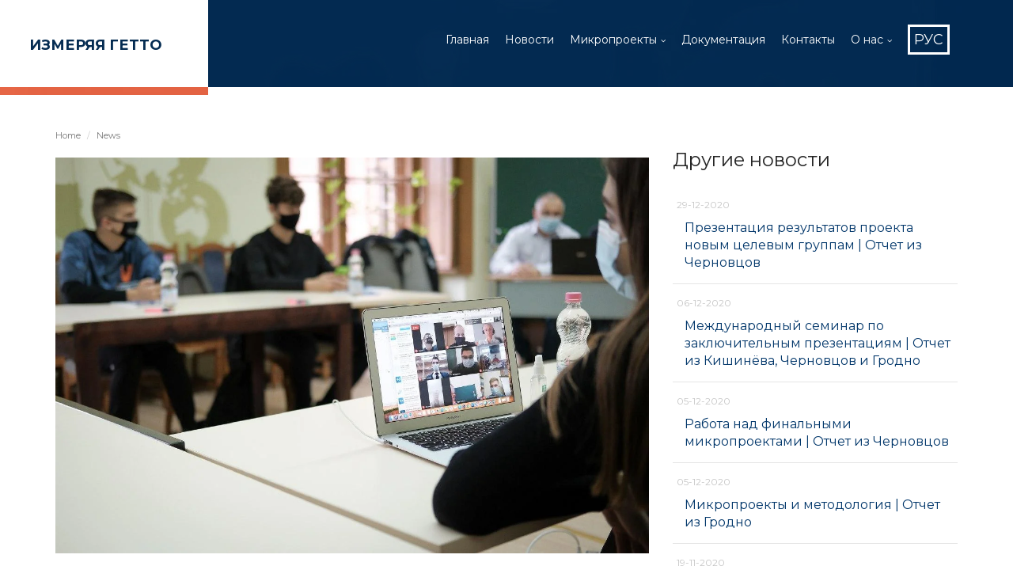

--- FILE ---
content_type: text/html; charset=UTF-8
request_url: https://ghettos.digital/getNews=14
body_size: 6437
content:
<!DOCTYPE html>

<html lang="en-US" xmlns="http://www.w3.org/1999/html" xmlns="http://www.w3.org/1999/html">
<head>
    <!-- Global site tag (gtag.js) - Google Analytics -->
    <script async src="https://www.googletagmanager.com/gtag/js?id=G-QGN0VZD6S9"></script>
    <script>
        window.dataLayer = window.dataLayer || [];
        function gtag(){dataLayer.push(arguments);}
        gtag('js', new Date());

        gtag('config', 'G-QGN0VZD6S9');
    </script>
    <meta charset="UTF-8"/>
    <meta name="viewport" content="width=device-width, initial-scale=1.0">
    <meta name="author" content="Theme Starz">

    <link href='https://fonts.googleapis.com/css?family=Montserrat:400,700' rel='stylesheet' type='text/css'>
    <link href="./mainTemplate/assets/css/font-awesome.css" rel="stylesheet" type="text/css">
    <link rel="stylesheet" href="./mainTemplate/assets/bootstrap/css/bootstrap.css" type="text/css">
    <link rel="stylesheet" href="./mainTemplate/assets/css/selectize.css" type="text/css">
    <link rel="stylesheet" href="./mainTemplate/assets/css/owl.carousel.css" type="text/css">
    <link rel="stylesheet" href="./mainTemplate/assets/css/vanillabox/vanillabox.css" type="text/css">
    <link rel="stylesheet" href="./mainTemplate/assets/css/layerslider.css" type="text/css">
    <link rel="stylesheet" href="./mainTemplate/assets/css/flexslider.css" type="text/css">

    <link rel="stylesheet" href="./mainTemplate/assets/css/style.css" type="text/css">

    <title>ИЗМЕРЯЯ ГЕТТО </title>
    <style>
        .smallCaps {
            font-variant: small-caps;
        }
        .logoTitle {
            font-weight: 700;
            font-size: 100%;
            color: #052c52;
            left: 13%;
            top: 16%;
            /*margin-right: 15px;*/
        }
        .footerTag{
            margin-bottom: 10px;
            color: #062d53;
            font-weight: 600;
            font-size: 15px;
        }
        #footer-content{
            overflow: hidden;
        }
        #ff{
            display: flex;
        }
        .footerText{
            /*left: 8%;*/
        }
        .footerLogo2{
            max-width: 176px;
            width: auto;
            top: -17%;
            height: auto;
        }
        .footerLogo1{
            max-width: 188px;top: 10px
        }
        @media  screen and (max-width: 1024px){
            .logoTitle{
                /*font-size: 0.8em;*/
                font-size: 80%;
                left: 7%;
                /*margin-right: 15px;*/
            }
            #ff{
                display: table;
            }
            #page-content{
                padding: 0% 6% 0% 6%;
            }
            .logoPhoto{
                left: 16%;
            }
            .footerText{
                /*left: 2%;*/
            }
            .footerLogo2{
                left: -19%;
            }
            .footerLogo1{
                left: -24%;
            }

        }
        .ft2{
            color: #c5c5c5 !important;
        }
    </style>


</head>

<body class="page-homepage-courses">
<!-- Wrapper -->
<div class="wrapper">
    <!-- Header -->
    <div class="navigation-wrapper">
        
        
        
        
        
        
        
        
        
        
        
        <div class="primary-navigation-wrapper">
            <header class="navbar" id="top" role="banner">

                <div class="navbar-header">
                    <button class="navbar-toggle" type="button" data-toggle="collapse" data-target=".bs-navbar-collapse">
                        <span class="sr-only">Toggle navigation</span>
                        <span class="icon-bar"></span>
                        <span class="icon-bar"></span>
                        <span class="icon-bar"></span>
                    </button>
                    <div class="navbar-brand nav" id="brand">
                                                    <a href="home"><h1 class="logoTitle">ИЗМЕРЯЯ ГЕТТО</h1></a>
                                            </div>
                </div>

                <div class="container">
                    <nav class="collapse navbar-collapse bs-navbar-collapse navbar-right" role="navigation">
                        <ul class="nav navbar-nav">
                            <li id="pageHome">
                                <a href="home">Главная</a>
                            </li>
                            <li id="pageNews">
                                <a href="news">Новости</a>
                            </li>

                            <li id="pageProject">
                                <a href="#" class="has-child no-link">Микропроекты</a>
                                <ul class="list-unstyled child-navigation">
                                    <li><a href="all-micro-projects">Все микропроекты</a></li>
                                    <li><a href="micro-projects-chernivtsi">Черновцы</a></li>
                                    <li><a href="micro-projects-grodno">Гродно</a></li>
                                    <li><a href="micro-projects-chisinau">Кишинёв</a></li>
                                </ul>
                            </li>
                            <li id="pageDoc">
                                <a href="documentation">Документация</a>
                            </li>
                            <li id="pageContact">
                                <a href="contact">Контакты</a>
                            </li>
                            <li id="pageAbout">
                                <a href="#" class="has-child no-link">О нас</a>
                                <ul class="list-unstyled child-navigation">
                                    <li><a href="team">Команда</a></li>
                                    <li><a href="participants">Участники</a></li>
                                </ul>
                            </li>
                            <li>

                                <a>
                                                                                                                                                                                                                                                                                                                                                                                                                        <span style="font-size: 18px; border: solid;    padding: 5px;">РУС</span></a>
                                                                                                                                                                        <ul class="list-unstyled child-navigation">
                                                                                                                        <li><a href="setLang=4"><span  style="margin: -2px;"> DE</span></a></li>
                                                                                                                                                                <li><a href="setLang=1"><span  style="margin: -2px;"> EN</span></a></li>
                                                                                                                                                                <li><a href="setLang=55"><span  style="margin: -2px;"> RO</span></a></li>
                                                                                                                                                                <li><a href="setLang=58"><span  style="margin: -2px;"> БЛР</span></a></li>
                                                                                                                                                                                                                                            <li><a href="setLang=2"><span  style="margin: -2px;"> УКР</span></a></li>
                                                                                                            </ul>
                            </li>
                        </ul>
                    </nav>
                    <div class="social">

                    </div>
                </div>
            </header>
        </div>
        <div class="background">
            <img src="./mainTemplate/assets/img/background-city.png"  alt="background">
        </div>
    </div>
    <!-- end Header -->

    <!-- Homepage Slider -->
    <section id="homepage-slider">
            </section>
    <!-- end Homepage Slider -->
    <div class="container">
            </div>
    <!-- Page Content -->
    <div id="page-content">
            <style>
        .datePosition{
            margin-right: 10px;
            font-size: 12px;
            letter-spacing: 0.05em;
        }
        .fontTitle{
            font-size: 30px;
        }
        p{
            line-height: 23px;
            margin: 0 0 15px;
        }
        .fontSizeNewsTitle{
            font-size: 16px;
        }
        blockquote{
            font-size: 13px;
            font-style: italic;
            margin-left: 6%;
        }
        li{
            color: #767676;
        }
    </style>
        <div class="container">
            <br><br>
            <ol class="breadcrumb">
                <li><a href="home">Home</a></li>
                <li class="active">News</li>
            </ol>
            <div class="row">
                <!--MAIN Content-->
                <div class="col-md-8">
                    <div id="page-main">
                        <section id="blog-detail">
                            <article class="blog-detail" style="font-size: 15px">
                                <header class="blog-detail-header">
                                    <img src="http://ghettos.digital/public/uploadFile/photo/photo_2020-10-09_16-26-20_1605476066.jpg">
                                    <div class="blog-detail-meta">
                                        <h2 class="fontTitle">Установление контактов между участниками из разных стран ǀ Отчет из Черновцов</h2>
                                        <br>
                                        <span style="margin-right: 10px;" class="date datePosition"><span class=""></span>09-11-2020</span> <span style="margin-right: 10px;" class="datePosition"> | </span>   <span  style="    margin-right: 10px;" class="date datePosition"><span></span>Татьяна Мигаеси</span>
                                    </div>
                                </header>
                                <hr>
                                <p>Во время встреч с участниками с Украины, Белоруси и Молдовы нам удалось обсудить наши проекты. Хотя нам не удалось увидеться в реальной жизни, обсуждение в интернете также было очень полезным и стало прекрасной возможностью поделиться своим опытом и прогрессом в ходе проекта.</p>

<p>Все студенты, в независимости от расстояния, происхождения или разных специальностей, имеют одну цель: сделать проект, который откроет еврейскую историю по-новому в каждой стране, и будет использован как учебная база для студентов, которые хотят узнать больше о гетто в своей стране. Это непростая работа и поэтому обоюдная поддержка и помощь друг другу имеют большое значение. Обсуждая проблемы, с которыми мы сталкивались, как мы находили к ним решения или давали советы друг другу, мы развиваем наш проект в правильном направлении.</p>

<p>Кроме того, мы заметили определённую идентичность между нашими проектами, в большинстве реакция людей на тему гетто, а именно насколько хорошо они знают об еврейской культуре в их родных городах. Большинство людей, например, в Черновцах и Кишинёве, знают об этом очень мало и в основном разбираются в этой теме люди старшего поколения. Это ещё раз доказывает важность нашего проекта и то, как он может улучшить знания молодого поколения по этой теме.</p>

<p>Мы обсудили следующее:</p>

<ol>
	<li>Ход нашего проекта, на какой фазе мы находимся на момент обсуждения.</li>
	<li>Трудности, с которыми мы сталкивались или, если трудности не появлялись вообще.</li>
	<li>Как найти решение совместных проблем.</li>
	<li>Обмен знаниями о ситуации с гетто между странами.</li>
	<li>Наши впечатления о проекте.</li>
</ol>

<p>Интернет-дискуссии студентов есть важной частью проекта, поскольку они помогают открыть для себя проект с новой стороны, не говоря уже о возможности сравнить наши результаты и поделиться своим опытом. Всё это и делает нас одной большой командой.</p>

                            </article>
                        </section><!-- /.blog-detail -->

                        <hr>
                    </div><!-- /#page-main -->
                                                        </div><!-- /.col-md-8 -->

                <!--SIDEBAR Content-->
                <div class="col-md-4">
                    <div id="page-sidebar" class="sidebar">
                        <aside class="news-small" id="news-small">
                            <header>
                                <h2>Другие новости</h2>
                            </header>
                            <div class="section-content">
                                                                <article>
                                    <figure class="date"><i ></i>29-12-2020</figure>
                                    <header><a class="fontSizeNewsTitle" href="getNews=25">Презентация результатов проекта новым целевым группам | Отчет из Черновцов</a></header>
                                </article><!-- /article -->
                                                                <article>
                                    <figure class="date"><i ></i>06-12-2020</figure>
                                    <header><a class="fontSizeNewsTitle" href="getNews=24">Международный семинар по заключительным презентациям | Отчет из Кишинёва, Черновцов и Гродно</a></header>
                                </article><!-- /article -->
                                                                <article>
                                    <figure class="date"><i ></i>05-12-2020</figure>
                                    <header><a class="fontSizeNewsTitle" href="getNews=22">Работа над финальными микропроектами | Отчет из Черновцов</a></header>
                                </article><!-- /article -->
                                                                <article>
                                    <figure class="date"><i ></i>05-12-2020</figure>
                                    <header><a class="fontSizeNewsTitle" href="getNews=23">Микропроекты и методология | Отчет из Гродно</a></header>
                                </article><!-- /article -->
                                                                <article>
                                    <figure class="date"><i ></i>19-11-2020</figure>
                                    <header><a class="fontSizeNewsTitle" href="getNews=21">Микропроекты на финальном этапе | Отчет из Кишинёва</a></header>
                                </article><!-- /article -->
                                                                <article>
                                    <figure class="date"><i ></i>05-11-2020</figure>
                                    <header><a class="fontSizeNewsTitle" href="getNews=17">Онлайн-встреча международных участников ǀ Отчет из Кишинёва</a></header>
                                </article><!-- /article -->
                                                            </div><!-- /.section-content -->
                            <a href="news" style="float: right" class="read-more">Архив новостей</a>
                        </aside><!-- /.news-small -->

                    </div><!-- /#sidebar -->

                </div><!-- /.col-md-4 -->
            </div><!-- /.row -->
        </div><!-- /.container -->
    </div>
    <!-- end Page Content -->

    <!-- Footer -->
    <footer id="page-footer">
        <section id="footer-top" style="background-color: #062d53;">
            <div class="container">
                <div class="footer-inner" style="color: white">
                    <div class="footer-social" style="margin-bottom: 0px">

                        <div class="icons">

                            <a href="https://www.facebook.com/measuring.ghettos/" target="_blank"><i style="color: white;" class="fa fa-facebook"></i></a>
                            <a href="https://www.youtube.com/channel/UC7oTiYno43fU-xGjTcPOD_w" target="_blank"><i style="color: white;" class="fa fa-youtube-play"></i></a>
                        </div><!-- /.icons -->
                    </div><!-- /.social -->
                    
                    
                    
                    
                    
                    
                    
                    
                </div><!-- /.footer-inner -->
            </div><!-- /.container -->
        </section><!-- /#footer-top -->

        <section style="padding: 8px 0px 2px 1px;" id="footer-content">
            <div class="container">
                <div class="row" id="ff">
                    <div class="col-md-5 footerText" style="    margin-right: 3%;">
                        <h1 class="footerTag" >При финансовой поддержке</h1>
                        <p style="color: #062d53; width: 90%">Федерального министерства иностранных дел Германии в рамках программы «Расширение сотрудничества с гражданским обществом стран Восточного партнерства и России»<br>#CivilSocietyCooperation</p>
                    </div>
                    <div class="col-md-3">
                        <aside class="logo">
                            <img src="http://ghettos.digital/logo/AA_Office_colour_en.png" class="vertical-center footerLogo1">
                        </aside>
                    </div>
                    <div class="col-md-3" style="left: -5%">
                        <aside class="logo">
                            <img src="./logo/CSC-Logo-web.png" class="vertical-center footerLogo2">
                        </aside>
                    </div><!-- /.col-md-3 -->

                    
                    
                    
                    
                    
                    
                    
                    
                    
                    
                    
                    
                    
                    
                    
                    
                    
                    
                    
                    
                    
                    
                    
                    
                    
                    
                    
                    
                    
                    

                </div><!-- /.row -->
                <hr>
                <div class="row" style="display: contents;">
                    <p align="right" class="ft2">© 2026  All rights reserved  |  <a style="color: #c5c5c5 !important;" href="/aboutSite" target="_blank">About this Website</a>  | <a style="color: #c5c5c5 !important;" href="/privacyPolicy" target="_blank">Privacy Policy</a></p>
                </div><!-- /.row -->

            </div><!-- /.container -->
            <div style="background-color: #fff;" class="background"><img src="./mainTemplate/assets/img/background-city.png" class="" alt=""></div>
        </section><!-- /#footer-content -->

        
        
        
        
        
        
        

    </footer>
    <!-- end Footer -->

</div>
<!-- end Wrapper -->

<script type="text/javascript" src="./mainTemplate/assets/js/jquery-2.1.0.min.js"></script>
<script type="text/javascript" src="./mainTemplate/assets/js/jquery-migrate-1.2.1.min.js"></script>
<script type="text/javascript" src="./mainTemplate/assets/bootstrap/js/bootstrap.min.js"></script>
<script type="text/javascript" src="./mainTemplate/assets/js/selectize.min.js"></script>
<script type="text/javascript" src="./mainTemplate/assets/js/owl.carousel.min.js"></script>
<script type="text/javascript" src="./mainTemplate/assets/js/jquery.validate.min.js"></script>
<script type="text/javascript" src="./mainTemplate/assets/js/jquery.placeholder.js"></script>
<script type="text/javascript" src="./mainTemplate/assets/js/jQuery.equalHeights.js"></script>
<script type="text/javascript" src="./mainTemplate/assets/js/icheck.min.js"></script>
<script type="text/javascript" src="./mainTemplate/assets/js/jquery.vanillabox-0.1.5.min.js"></script>




<script type="text/javascript" src="./mainTemplate/assets/js/jquery.flexslider-min.js"></script>
<script type="text/javascript" src="./mainTemplate/assets/js/retina-1.1.0.min.js"></script>

<script type="text/javascript" src="./mainTemplate/assets/js/custom.js"></script>

</body>
</html>







--- FILE ---
content_type: application/x-javascript
request_url: https://ghettos.digital/mainTemplate/assets/js/jQuery.equalHeights.js
body_size: 600
content:
/*--------------------------------------------------------------------
 * JQuery Plugin: "EqualHeights" & "EqualWidths"
 * by:	Scott Jehl, Todd Parker, Maggie Costello Wachs (http://www.filamentgroup.com)
 *
 * Copyright (c) 2007 Filament Group
 * Licensed under GPL (http://www.opensource.org/licenses/gpl-license.php)
 *
 * Description: Compares the heights or widths of the top-level children of a provided element
 and sets their min-height to the tallest height (or width to widest width). Sets in em units
 by default if pxToEm() method is available.
 * Dependencies: jQuery library, pxToEm method	(article: http://www.filamentgroup.com/lab/retaining_scalable_interfaces_with_pixel_to_em_conversion/)
 * Usage Example: $(element).equalHeights();
 Optional: to set min-height in px, pass a true argument: $(element).equalHeights(true);
 * Version: 2.0, 07.24.2008
 * Changelog:
 *  08.02.2007 initial Version 1.0
 *  07.24.2008 v 2.0 - added support for widths
 --------------------------------------------------------------------*/

$.fn.equalHeights = function(px) {
    $(this).each(function(){
        var currentTallest = 0;
        $(this).children().each(function(i){
            if ($(this).height() > currentTallest) { currentTallest = $(this).height(); }
        });
        if (!px && Number.prototype.pxToEm) currentTallest = currentTallest.pxToEm(); //use ems unless px is specified
        // for ie6, set height since min-height isn't supported
        if ($.browser.msie && $.browser.version == 6.0) { $(this).children().css({'height': currentTallest}); }
        $(this).children().css({'min-height': currentTallest});
    });
    return this;
};

// just in case you need it...
$.fn.equalWidths = function(px) {
    $(this).each(function(){
        var currentWidest = 0;
        $(this).children().each(function(i){
            if($(this).width() > currentWidest) { currentWidest = $(this).width(); }
        });
        if(!px && Number.prototype.pxToEm) currentWidest = currentWidest.pxToEm(); //use ems unless px is specified
        // for ie6, set width since min-width isn't supported
        if ($.browser.msie && $.browser.version == 6.0) { $(this).children().css({'width': currentWidest}); }
        $(this).children().css({'min-width': currentWidest});
    });
    return this;
};

--- FILE ---
content_type: application/x-javascript
request_url: https://ghettos.digital/mainTemplate/assets/js/jquery.vanillabox-0.1.5.min.js
body_size: 3742
content:
(function($){/*
 Vanillabox
 (C) 2013 cocopon.

 Licensed under the MIT license:
 http://www.opensource.org/licenses/mit-license.php
*/
    var d;

    function h() {}

    function k(a, b) {
        return void 0 !== a ? a : b
    }

    function l(a) {
        function b() {}
        b.prototype = m.prototype;
        a.prototype = new b
    }

    function n(a, b) {
        var c = a.length,
            e;
        for (e = 0; e < c; e++) b.call(this, a[e], e)
    }

    function q(a, b) {
        var c = [],
            e = a.length,
            f;
        for (f = 0; f < e; f++) c.push(b.call(this, a[f], f));
        return c
    }

    function r() {
        var a = new $.Deferred;
        setTimeout(function () {
            a.resolve()
        }, 0);
        return a.promise()
    }

    function s() {
        return !!navigator.userAgent.match(/(ipod|iphone|ipad)/ig)
    };

    function t() {};
    var u = {
            ra: function (a) {
                return a.a.show()
            },
            ba: function (a) {
                return a.a.hide()
            },
            qa: function (a) {
                u.Q(a);
                return a.a.show()
            },
            aa: function (a) {
                return a.a.hide()
            },
            Q: function (a) {
                var b = a.f,
                    c = b.p(),
                    e = v(a, c);
                b.a.css({
                    width: c.width,
                    height: c.height
                });
                a.a.css({
                    left: e.left,
                    top: e.top
                });
                return r()
            },
            pa: function (a) {
                return a.a.show()
            },
            $: function (a) {
                return a.a.hide()
            }
        },
        w = {
            ra: function (a) {
                return a.a.fadeIn(200)
            },
            ba: function (a) {
                return a.a.fadeOut(300)
            },
            ta: function (a, b, c, e) {
                var f = a.f.a;
                f.stop();
                b = f.animate({
                        width: b.width,
                        height: b.height
                    },
                    e);
                a = a.a;
                a.stop();
                c = a.animate({
                    left: c.left,
                    top: c.top
                }, e);
                return $.when(b, c)
            },
            qa: function (a) {
                var b = a.f,
                    c = b.p(),
                    e = v(a, c);
                b.a.css({
                    width: c.width,
                    height: c.height
                });
                a.a.css({
                    left: e.left,
                    top: e.top
                });
                return r()
            },
            aa: function () {
                return r()
            },
            Q: function (a) {
                var b = a.f.p(),
                    c = v(a, b);
                return w.ta(a, b, c, 300)
            },
            pa: function (a) {
                return a.a.fadeIn(200)
            },
            $: function (a) {
                return a.a.fadeOut(300)
            }
        };
    var x = {
        none: u,
        "default": w
    };

    function z() {
        this.c()
    }
    d = z.prototype;
    d.c = function () {
        var a = $("<div>");
        a.addClass("vnbx-mask");
        this.a = a;
        this.e()
    };
    d.b = function () {
        this.g();
        this.a = null
    };
    d.e = function () {
        $(window).on("resize", $.proxy(this.H, this));
        this.a.on("click", $.proxy(this.o, this))
    };
    d.g = function () {
        $(window).off("resize", this.H);
        this.a.off("click", this.o)
    };
    d.B = function () {
        var a = this.a;
        a.width("");
        a.height("");
        var b = $(window),
            c = $(document),
            e = Math.max(c.width(), b.width()),
            b = Math.max(c.height(), b.height());
        a.width(e);
        a.height(b)
    };
    d.H = function () {
        this.B()
    };
    d.o = function () {
        $(this).trigger("vnbx_click")
    };

    function A(a) {
        a = a || {};
        this.l = k(a.u, w);
        this.k = k(a.s, "both");
        this.c()
    }
    d = A.prototype;
    d.c = function () {
        var a = $("<div>");
        console.log('bbbb');
        a.addClass("vnbx-container");
        this.a = a;
        this.e()
    };
    d.b = function () {
        this.g();
        this.a = null
    };
    d.e = function () {};
    d.g = function () {
        this.w()
    };
    d.S = function () {
        $(this.d).on("vnbx_complete", $.proxy(this.D, this))
    };
    d.w = function () {
        $(this.d).off("vnbx_complete", this.D)
    };
    d.p = function () {
        var a = this.d,
            b = {
                width: 0,
                height: 0
            };
        a && (b = a.p());
        return {
            width: Math.max(b.width, 200),
            height: Math.max(b.height, 150)
        }
    };

    function B(a) {
        a.ea = {
            width: !0 === a.k || "both" === a.k || "horizontal" === a.k ? (window.innerWidth || document.documentElement.clientWidth) - 100 : Number.MAX_VALUE,
            height: !0 === a.k || "both" === a.k || "vertical" === a.k ? (window.innerHeight || document.documentElement.clientHeight) - 100 : Number.MAX_VALUE
        };
        a.d && C(a)
    }

    function C(a) {
        var b = a.ea;
        a.d.W(Math.max(b.width, 200), Math.max(b.height, 150))
    }
    d.B = function () {
        var a = this.d,
            b = a.p();
        a.a.css({
            marginLeft: -Math.round(b.width / 2),
            marginTop: -Math.round(b.height / 2)
        })
    };
    d.D = function () {
        this.B()
    };

    function D(a) {
        a = a || {};
        this.f = new A({
            u: a.u,
            s: a.s
        });
        this.c();
        this.e()
    }
    d = D.prototype;
    d.c = function () {
        var a = $("<div>");
        a.addClass("vnbx-frame");
        this.a = a;
        this.a.append(this.f.a)
    };
    d.b = function () {
        this.f.b();
        this.f = null;
        this.g();
        this.a = null
    };
    d.e = function () {
        this.a.on("click", $.proxy(this.o, this))
    };
    d.g = function () {
        this.a.off("click", this.o)
    };

    function v(a, b) {
        var c = a.f.a,
            e = c.width(),
            f = c.height();
        c.width(b.width);
        c.height(b.height);
        var g = $(window),
            p = a.a,
            y = window.innerWidth || document.documentElement.clientWidth,
            S = window.innerHeight || document.documentElement.clientHeight,
            y = Math.round(g.scrollLeft() + (y - p.outerWidth()) / 2),
            g = Math.max(Math.round(g.scrollTop() + (S - p.outerHeight()) / 2), 0);
        c.width(e);
        c.height(f);
        return {
            left: y,
            top: g -50
        }
    }
    d.o = function (a) {
        a.stopPropagation()
    };

    function m(a) {
        a = a || {};
        this.sa = this.da = !1;
        this.oa = a.path;
        this.Ca = k(a.title, "");
        this.c()
    }
    d = m.prototype;
    d.c = function () {
        var a = $("<div>");
        a.addClass("vnbx-content");
        this.a = a;
        this.X();
        this.e()
    };
    d.X = h;
    d.e = h;
    d.g = h;
    d.b = function () {
        this.g();
        this.a = null
    };
    d.p = function () {
        var a = this.a;
        return {
            width: a.width(),
            height: a.height()
        }
    };
    d.W = function (a, b) {
        this.a.css({
            maxWidth: a,
            maxHeight: b
        })
    };
    d.load = function () {
        this.a.addClass("vnbx-loading");
        this.da ? E(this, this.sa) : this.U()
    };
    d.U = h;

    function E(a, b) {
        var c = a.a;
        a.da = !0;
        a.sa = b;
        c.removeClass("vnbx-loading");
        b || c.addClass("vnbx-error");
        $(a).trigger("vnbx_complete", b)
    }

    function F(a) {
        m.call(this, a)
    }
    l(F);
    F.prototype.c = function () {
        m.prototype.c.call(this);
        this.a.addClass("vnbx-empty")
    };
    F.prototype.load = function () {
        var a = this;
        setTimeout(function () {
            $(a).trigger("vnbx_complete", !0)
        }, 0)
    };

    function G(a) {
        m.call(this, a)
    }
    l(G);
    d = G.prototype;
    d.X = function () {
        var a = $("<img>");
        this.a.append(a);
        this.A = a
    };
    d.b = function () {
        m.prototype.b.call(this);
        this.A = null
    };
    d.e = function () {
        var a = this.A;
        a.on("load", $.proxy(this.G, this));
        a.on("error", $.proxy(this.F, this))
    };
    d.g = function () {
        var a = this.A;
        a.off("load", this.G);
        a.off("error", this.F)
    };
    d.W = function (a, b) {
        this.A.css({
            maxWidth: a,
            maxHeight: b
        })
    };
    d.U = function () {
        this.A.attr("src", this.oa)
    };
    d.G = function () {
        E(this, !0)
    };
    d.F = function () {
        E(this, !1)
    };

    function H(a) {
        a = a || {};
        this.ya = a.J;
        this.xa = a.I;
        m.call(this, a)
    }
    l(H);
    d = H.prototype;
    d.X = function () {
        var a = $("<iframe>");
        a.attr("frameborder", 0);
        this.a.append(a);
        this.m = a
    };
    d.b = function () {
        m.prototype.b.call(this);
        this.m = null
    };
    d.e = function () {
        var a = this.m;
        a.on("load", $.proxy(this.G, this));
        a.on("error", $.proxy(this.F, this))
    };
    d.g = function () {
        var a = this.m;
        a.off("load", this.G);
        a.off("error", this.F)
    };
    d.p = function () {
        var a = s() ? this.a : this.m;
        return {
            width: a.width(),
            height: a.height()
        }
    };
    d.W = function (a, b) {
        (s() ? this.a : this.m).css({
            maxWidth: a,
            maxHeight: b
        })
    };
    d.U = function () {
        this.m.attr("src", this.oa)
    };
    d.G = function () {
        if (this.m.attr("src")) {
            var a = s() ? this.a : this.m;
            a.width(this.ya);
            a.height(this.xa);
            E(this, !0)
        }
    };
    d.F = function () {
        E(this, !1)
    };
    var I = {
        image: function (a) {
            return new G({
                path: a.attr("href"),
                title: a.attr("title")
            })
        },
        iframe: function (a, b) {
            return new H({
                path: a.attr("href"),
                J: b.J,
                I: b.I,
                title: a.attr("title")
            })
        }
    };

    function J(a) {
        a = a || {};
        this.q = k(a.Da, 1);
        this.t = k(a.loop, !1);
        K(this, k(a.page, 0))
    }

    function K(a, b) {
        var c = a.h,
            e = a.q,
            e = Math.min(Math.max(b, 0), e - 1);
        a.h = e;
        c !== e && $(a).trigger("vnbx_change")
    }
    J.prototype.next = function () {
        var a = this.q,
            b = this.h,
            c = b + 1;
        c > a - 1 && (c = this.t ? 0 : a - 1);
        this.h = c;
        b !== c && $(this).trigger("vnbx_change")
    };
    J.prototype.L = function () {
        var a = this.q,
            b = this.h,
            c = b - 1;
        0 > c && (c = this.t ? a - 1 : 0);
        this.h = c;
        b !== c && $(this).trigger("vnbx_change")
    };

    function L(a) {
        this.v = a.r;
        this.T = k(a.disabled, !1);
        this.c()
    }
    d = L.prototype;
    d.c = function () {
        var a = $("<div>");
        a.addClass("vnbx-button");
        this.v && a.addClass(this.v);
        a.attr("ontouchstart", "void(0)");
        this.a = a;
        this.e()
    };
    d.b = function () {
        this.a = null
    };
    d.e = function () {
        this.a.on("click", $.proxy(this.o, this))
    };
    d.g = function () {
        this.a.off("click", this.o)
    };

    function M(a, b) {
        var c = a.a;
        a.T = b;
        a.T ? c.addClass("vnbx-disabled") : c.removeClass("vnbx-disabled")
    }
    d.o = function (a) {
        a.stopPropagation();
        this.T || $(this).trigger("vnbx_click")
    };

    function N(a) {
        this.v = a.r;
        this.c()
    }
    N.prototype.c = function () {
        var a = $("<div>");
        a.addClass("vnbx-label");
        this.v && a.addClass(this.v);
        this.a = a
    };
    N.prototype.b = function () {
        this.a = null
    };

    function O(a) {
        if (!a.Y || 0 === a.Y.length) throw new t;
        this.R = !1;
        this.M = a.Y;
        this.l = k(a.u, w);
        this.Aa = a.za;
        this.Ba = a.wa;
        this.N = a.ua;
        this.k = a.s;
        this.va = {
            J: a.J,
            I: a.I,
            type: a.type
        };
        this.j = new J({
            loop: a.loop,
            Da: this.M.length
        });
        this.c()
    }
    d = O.prototype;
    d.c = function () {
        var a = this,
            b = new z,
            c = b.a;
        c.addClass("vnbx");
        c.hide();
        $("body").append(c);
        a.n = b;
        P(a);
        var e = new D({
                u: a.l,
                s: a.k
            }),
            b = e.a;
        a.i = e;
        c.append(b);
        c = new N({
            r: "vnbx-title"
        });
        a.Z = c;
        b.append(c.a);
        c = new N({
            r: "vnbx-pager"
        });
        a.V = c;
        b.append(c.a);
        c = new L({
            r: "vnbx-prev"
        });
        a.K = c;
        b.append(c.a);
        c = new L({
            r: "vnbx-next"
        });
        a.C = c;
        b.append(c.a);
        c = new L({
            r: "vnbx-close"
        });
        a.N || c.a.hide();
        a.O = c;
        b.append(c.a);
        a.e();
        b = q(a.M, function (b) {
            b = $(b);
            var c = a.va,
                e = I[c.type];
            if (!e) throw new t;
            return e(b, c)
        });
        a.P = b;
        b = new F;
        Q(a,
            b)
    };

    function P(a) {
        var b = a.n.a;
        s() && b.addClass("vnbx-ios");
        a.N && b.addClass("vnbx-close-button-enabled");
        1 < a.j.q && b.addClass("vnbx-group")
    }
    d.b = function () {
        R(this);
        this.g();
        n(this.P, function (a) {
            a.b()
        });
        this.P = null;
        this.Z.b();
        this.Z = null;
        this.V.b();
        this.V = null;
        this.O.b();
        this.O = null;
        this.K.b();
        this.K = null;
        this.C.b();
        this.C = null;
        this.i.b();
        this.i = null;
        this.n.a.remove();
        this.n.b();
        this.n = null
    };
    d.e = function () {
        this.M.on("click", $.proxy(this.ma, this));
        $(this.n).on("vnbx_click", $.proxy(this.ia, this));
        $(this.j).on("vnbx_change", $.proxy(this.ka, this));
        $(this.O).on("vnbx_click", $.proxy(this.fa, this));
        $(this.K).on("vnbx_click", $.proxy(this.la, this));
        $(this.C).on("vnbx_click", $.proxy(this.ja, this))
    };
    d.g = function () {
        this.M.off("click", this.ma);
        $(this.n).off("vnbx_click", this.ia);
        $(this.j).off("vnbx_change", this.ka);
        $(this.O).off("vnbx_click", this.fa);
        $(this.K).off("vnbx_click", this.la);
        $(this.C).off("vnbx_click", this.ja);
        this.w();
        this.d = null
    };

    function T(a) {
        var b = $(window),
            c = $(document);
        b.on("resize", $.proxy(a.H, a));
        b.on("scroll", $.proxy(a.na, a));
        c.on("keyup", $.proxy(a.ha, a))
    }

    function R(a) {
        var b = $(window),
            c = $(document);
        b.off("resize", a.H, a);
        b.off("scroll", a.na, a);
        c.off("keyup", a.ha, a)
    }
    d.S = function () {
        var a = this.i.f.d,
            b = a.a;
        $(a).on("vnbx_complete", $.proxy(this.D, this));
        b.on("click", $.proxy(this.ga, this))
    };
    d.w = function () {
        var a = this.i.f.d,
            b = a.a;
        $(a).off("complete", this.D);
        b.off("click", this.ga)
    };
    d.show = function (a) {
        var b = this,
            c = b.l;
        if (b.R) return r();
        b.R = !0;
        T(b);
        B(b.i.f);
        var e = b.n;
        e.B();
        var e = c.ra(e),
            c = c.qa(b.i),
            f = b.j;
        a = k(a, 0);
        var g = a !== f.h;
        K(f, a);
        g || U(b);
        return $.when(e, c).then(function () {
            $(b).trigger("vnbx_show")
        })
    };
    d.hide = function () {
        var a = this;
        return a.R ? $.when(a.l.aa(a.i), a.l.ba(a.n)).then(function () {
            R(a);
            a.R = !1;
            $(a).trigger("vnbx_hide")
        }) : r()
    };
    d.L = function () {
        this.j.L()
    };
    d.next = function () {
        this.j.next()
    };

    function Q(a, b) {
        var c = a.i.f,
            e = a.i.f.d;
        if (e !== b) {
            e && a.w();
            e = c.l;
            c.d && (c.w(), e.$(c.d));
            c.d = b;
            c.S();
            c.ea && C(c);
            var f = c.a,
                g = c.d.a,
                p = f.find("> *");
            0 === p.length ? f.append(g) : g.insertBefore(p.first());
            e.pa(c.d);
            a.S();
            a.Z.a.text(b.Ca);
            b.load()
        }
        c.B()
    }

    function U(a) {
        var b = a.j;
        a.V.a.text(String(b.h + 1) + " of " + String(b.q));
        M(a.K, !(b.t || 0 < b.h));
        M(a.C, !(b.t || b.h < b.q - 1));
        Q(a, a.P[a.j.h])
    }

    function V(a) {
        a.ca && clearTimeout(a.ca);
        a.ca = setTimeout(function () {
            a.Aa && a.l.Q(a.i)
        }, 300)
    }
    d.H = function () {
        return ;
        V(this)
    };
    d.na = function () {
        return ;
        V(this)
    };
    d.ha = function (a) {
        if (this.Ba) switch (a.keyCode) {
            case 27:
                this.hide();
                break;
            case 37:
                this.L();
                break;
            case 39:
                this.next()
        }
    };
    d.ma = function (a) {
        var b = this.M.index(a.delegateTarget);
        0 > b || (a.preventDefault(), this.show(b))
    };
    d.ka = function () {
        U(this)
    };
    d.ia = function () {
        this.N || this.hide()
    };
    d.fa = function () {
        this.N && this.hide()
    };
    d.la = function () {
        this.L()
    };
    d.ja = function () {
        this.next()
    };
    d.D = function (a, b) {
        this.l.Q(this.i);
        var c = a.target,
            e;
        a: {
            e = this.P;
            var f = e.length,
                g;
            for (g = 0; g < f; g++)
                if (e[g] === c) {
                    e = g;
                    break a
                }
            e = -1
        }
        0 <= e && $(this).trigger("vnbx_load", [b, c, e])
    };
    d.ga = function (a) {
        var b = this.j;
        a.stopPropagation();
        b.t || b.h < b.q - 1 ? this.next() : this.hide()
    };
    var W = {
        animation: "default",
        closeButton: !1,
        adjustToWindow: "both",
        keyboard: !0,
        loop: !1,
        preferredHeight: 600,
        preferredWidth: 800,
        repositionOnScroll: !1,
        type: "image"
    };
    $.fn.Ea = function (a) {
        var b = {};
        $.extend(b, W);
        $.extend(b, a);
        a = $(this);
        return new O({
            u: x[b.animation] || w,
            ua: b.closeButton,
            s: b.adjustToWindow,
            wa: b.keyboard,
            loop: b.loop,
            I: b.preferredHeight,
            J: b.preferredWidth,
            za: b.repositionOnScroll,
            Y: a,
            type: b.type
        })
    };
    $.fn.vanillabox = $.fn.Ea;
    O.prototype.dispose = O.prototype.b;
    O.prototype.hide = O.prototype.hide;
    O.prototype.next = O.prototype.next;
    O.prototype.previous = O.prototype.L;
    O.prototype.show = O.prototype.show;
})(jQuery);